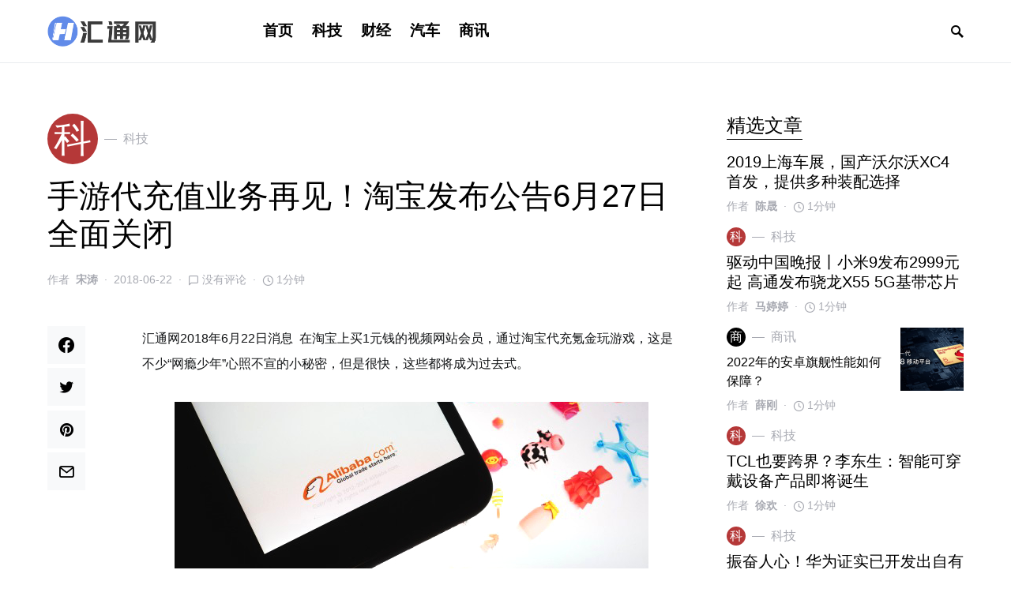

--- FILE ---
content_type: text/html; charset=UTF-8
request_url: https://www.hvtong.com/news/303.html
body_size: 20361
content:
<!doctype html>
<html lang="zh-Hans">
<head>
	<meta charset="UTF-8" />
	<meta name="viewport" content="width=device-width, initial-scale=1" />
	<link rel="profile" href="https://gmpg.org/xfn/11" />
	<title>手游代充值业务再见！淘宝发布公告6月27日全面关闭 &#8211; 汇通网</title>
<meta name='robots' content='max-image-preview:large' />
<link rel="alternate" type="application/rss+xml" title="汇通网 &raquo; Feed" href="https://www.hvtong.com/feed" />
<link rel="alternate" type="application/rss+xml" title="汇通网 &raquo; 评论 Feed" href="https://www.hvtong.com/comments/feed" />
<link rel="alternate" type="application/rss+xml" title="汇通网 &raquo; 手游代充值业务再见！淘宝发布公告6月27日全面关闭 评论 Feed" href="https://www.hvtong.com/news/303.html/feed" />
<link rel="alternate" title="oEmbed (JSON)" type="application/json+oembed" href="https://www.hvtong.com/wp-json/oembed/1.0/embed?url=https%3A%2F%2Fwww.hvtong.com%2Fnews%2F303.html" />
<link rel="alternate" title="oEmbed (XML)" type="text/xml+oembed" href="https://www.hvtong.com/wp-json/oembed/1.0/embed?url=https%3A%2F%2Fwww.hvtong.com%2Fnews%2F303.html&#038;format=xml" />
			<link rel="preload" href="https://www.hvtong.com/wp-content/plugins/canvas/assets/fonts/canvas-icons.woff" as="font" type="font/woff" crossorigin>
						<link rel="preload" href="https://www.hvtong.com/wp-content/plugins/powerkit/assets/fonts/powerkit-icons.woff" as="font" type="font/woff" crossorigin>
			<style id='wp-img-auto-sizes-contain-inline-css'>
img:is([sizes=auto i],[sizes^="auto," i]){contain-intrinsic-size:3000px 1500px}
/*# sourceURL=wp-img-auto-sizes-contain-inline-css */
</style>
<link rel='stylesheet' id='canvas-css' href='https://www.hvtong.com/wp-content/plugins/canvas/assets/css/canvas.css?ver=2.1.7.2' media='all' />
<link rel='stylesheet' id='powerkit-css' href='https://www.hvtong.com/wp-content/plugins/powerkit/assets/css/powerkit.css?ver=2.4.6' media='all' />
<style id='csco-theme-fonts-inline-css'>
@font-face {font-family: hg-grotesk;src: url('https://www.hvtong.com/wp-content/themes/squaretype/css/fonts/hg-grotesk-600.woff2') format('woff2'),url('https://www.hvtong.com/wp-content/themes/squaretype/css/fonts/hg-grotesk-600.woff') format('woff');font-weight: 600;font-display: swap;font-style: normal;}
/*# sourceURL=csco-theme-fonts-inline-css */
</style>
<style id='wp-emoji-styles-inline-css'>

	img.wp-smiley, img.emoji {
		display: inline !important;
		border: none !important;
		box-shadow: none !important;
		height: 1em !important;
		width: 1em !important;
		margin: 0 0.07em !important;
		vertical-align: -0.1em !important;
		background: none !important;
		padding: 0 !important;
	}
/*# sourceURL=wp-emoji-styles-inline-css */
</style>
<style id='wp-block-library-inline-css'>
:root{--wp-block-synced-color:#7a00df;--wp-block-synced-color--rgb:122,0,223;--wp-bound-block-color:var(--wp-block-synced-color);--wp-editor-canvas-background:#ddd;--wp-admin-theme-color:#007cba;--wp-admin-theme-color--rgb:0,124,186;--wp-admin-theme-color-darker-10:#006ba1;--wp-admin-theme-color-darker-10--rgb:0,107,160.5;--wp-admin-theme-color-darker-20:#005a87;--wp-admin-theme-color-darker-20--rgb:0,90,135;--wp-admin-border-width-focus:2px}@media (min-resolution:192dpi){:root{--wp-admin-border-width-focus:1.5px}}.wp-element-button{cursor:pointer}:root .has-very-light-gray-background-color{background-color:#eee}:root .has-very-dark-gray-background-color{background-color:#313131}:root .has-very-light-gray-color{color:#eee}:root .has-very-dark-gray-color{color:#313131}:root .has-vivid-green-cyan-to-vivid-cyan-blue-gradient-background{background:linear-gradient(135deg,#00d084,#0693e3)}:root .has-purple-crush-gradient-background{background:linear-gradient(135deg,#34e2e4,#4721fb 50%,#ab1dfe)}:root .has-hazy-dawn-gradient-background{background:linear-gradient(135deg,#faaca8,#dad0ec)}:root .has-subdued-olive-gradient-background{background:linear-gradient(135deg,#fafae1,#67a671)}:root .has-atomic-cream-gradient-background{background:linear-gradient(135deg,#fdd79a,#004a59)}:root .has-nightshade-gradient-background{background:linear-gradient(135deg,#330968,#31cdcf)}:root .has-midnight-gradient-background{background:linear-gradient(135deg,#020381,#2874fc)}:root{--wp--preset--font-size--normal:16px;--wp--preset--font-size--huge:42px}.has-regular-font-size{font-size:1em}.has-larger-font-size{font-size:2.625em}.has-normal-font-size{font-size:var(--wp--preset--font-size--normal)}.has-huge-font-size{font-size:var(--wp--preset--font-size--huge)}.has-text-align-center{text-align:center}.has-text-align-left{text-align:left}.has-text-align-right{text-align:right}.has-fit-text{white-space:nowrap!important}#end-resizable-editor-section{display:none}.aligncenter{clear:both}.items-justified-left{justify-content:flex-start}.items-justified-center{justify-content:center}.items-justified-right{justify-content:flex-end}.items-justified-space-between{justify-content:space-between}.screen-reader-text{border:0;clip-path:inset(50%);height:1px;margin:-1px;overflow:hidden;padding:0;position:absolute;width:1px;word-wrap:normal!important}.screen-reader-text:focus{background-color:#ddd;clip-path:none;color:#444;display:block;font-size:1em;height:auto;left:5px;line-height:normal;padding:15px 23px 14px;text-decoration:none;top:5px;width:auto;z-index:100000}html :where(.has-border-color){border-style:solid}html :where([style*=border-top-color]){border-top-style:solid}html :where([style*=border-right-color]){border-right-style:solid}html :where([style*=border-bottom-color]){border-bottom-style:solid}html :where([style*=border-left-color]){border-left-style:solid}html :where([style*=border-width]){border-style:solid}html :where([style*=border-top-width]){border-top-style:solid}html :where([style*=border-right-width]){border-right-style:solid}html :where([style*=border-bottom-width]){border-bottom-style:solid}html :where([style*=border-left-width]){border-left-style:solid}html :where(img[class*=wp-image-]){height:auto;max-width:100%}:where(figure){margin:0 0 1em}html :where(.is-position-sticky){--wp-admin--admin-bar--position-offset:var(--wp-admin--admin-bar--height,0px)}@media screen and (max-width:600px){html :where(.is-position-sticky){--wp-admin--admin-bar--position-offset:0px}}

/*# sourceURL=wp-block-library-inline-css */
</style><style id='global-styles-inline-css'>
:root{--wp--preset--aspect-ratio--square: 1;--wp--preset--aspect-ratio--4-3: 4/3;--wp--preset--aspect-ratio--3-4: 3/4;--wp--preset--aspect-ratio--3-2: 3/2;--wp--preset--aspect-ratio--2-3: 2/3;--wp--preset--aspect-ratio--16-9: 16/9;--wp--preset--aspect-ratio--9-16: 9/16;--wp--preset--color--black: #000000;--wp--preset--color--cyan-bluish-gray: #abb8c3;--wp--preset--color--white: #ffffff;--wp--preset--color--pale-pink: #f78da7;--wp--preset--color--vivid-red: #cf2e2e;--wp--preset--color--luminous-vivid-orange: #ff6900;--wp--preset--color--luminous-vivid-amber: #fcb900;--wp--preset--color--light-green-cyan: #7bdcb5;--wp--preset--color--vivid-green-cyan: #00d084;--wp--preset--color--pale-cyan-blue: #8ed1fc;--wp--preset--color--vivid-cyan-blue: #0693e3;--wp--preset--color--vivid-purple: #9b51e0;--wp--preset--gradient--vivid-cyan-blue-to-vivid-purple: linear-gradient(135deg,rgb(6,147,227) 0%,rgb(155,81,224) 100%);--wp--preset--gradient--light-green-cyan-to-vivid-green-cyan: linear-gradient(135deg,rgb(122,220,180) 0%,rgb(0,208,130) 100%);--wp--preset--gradient--luminous-vivid-amber-to-luminous-vivid-orange: linear-gradient(135deg,rgb(252,185,0) 0%,rgb(255,105,0) 100%);--wp--preset--gradient--luminous-vivid-orange-to-vivid-red: linear-gradient(135deg,rgb(255,105,0) 0%,rgb(207,46,46) 100%);--wp--preset--gradient--very-light-gray-to-cyan-bluish-gray: linear-gradient(135deg,rgb(238,238,238) 0%,rgb(169,184,195) 100%);--wp--preset--gradient--cool-to-warm-spectrum: linear-gradient(135deg,rgb(74,234,220) 0%,rgb(151,120,209) 20%,rgb(207,42,186) 40%,rgb(238,44,130) 60%,rgb(251,105,98) 80%,rgb(254,248,76) 100%);--wp--preset--gradient--blush-light-purple: linear-gradient(135deg,rgb(255,206,236) 0%,rgb(152,150,240) 100%);--wp--preset--gradient--blush-bordeaux: linear-gradient(135deg,rgb(254,205,165) 0%,rgb(254,45,45) 50%,rgb(107,0,62) 100%);--wp--preset--gradient--luminous-dusk: linear-gradient(135deg,rgb(255,203,112) 0%,rgb(199,81,192) 50%,rgb(65,88,208) 100%);--wp--preset--gradient--pale-ocean: linear-gradient(135deg,rgb(255,245,203) 0%,rgb(182,227,212) 50%,rgb(51,167,181) 100%);--wp--preset--gradient--electric-grass: linear-gradient(135deg,rgb(202,248,128) 0%,rgb(113,206,126) 100%);--wp--preset--gradient--midnight: linear-gradient(135deg,rgb(2,3,129) 0%,rgb(40,116,252) 100%);--wp--preset--font-size--small: 13px;--wp--preset--font-size--medium: 20px;--wp--preset--font-size--large: 36px;--wp--preset--font-size--x-large: 42px;--wp--preset--spacing--20: 0.44rem;--wp--preset--spacing--30: 0.67rem;--wp--preset--spacing--40: 1rem;--wp--preset--spacing--50: 1.5rem;--wp--preset--spacing--60: 2.25rem;--wp--preset--spacing--70: 3.38rem;--wp--preset--spacing--80: 5.06rem;--wp--preset--shadow--natural: 6px 6px 9px rgba(0, 0, 0, 0.2);--wp--preset--shadow--deep: 12px 12px 50px rgba(0, 0, 0, 0.4);--wp--preset--shadow--sharp: 6px 6px 0px rgba(0, 0, 0, 0.2);--wp--preset--shadow--outlined: 6px 6px 0px -3px rgb(255, 255, 255), 6px 6px rgb(0, 0, 0);--wp--preset--shadow--crisp: 6px 6px 0px rgb(0, 0, 0);}:where(.is-layout-flex){gap: 0.5em;}:where(.is-layout-grid){gap: 0.5em;}body .is-layout-flex{display: flex;}.is-layout-flex{flex-wrap: wrap;align-items: center;}.is-layout-flex > :is(*, div){margin: 0;}body .is-layout-grid{display: grid;}.is-layout-grid > :is(*, div){margin: 0;}:where(.wp-block-columns.is-layout-flex){gap: 2em;}:where(.wp-block-columns.is-layout-grid){gap: 2em;}:where(.wp-block-post-template.is-layout-flex){gap: 1.25em;}:where(.wp-block-post-template.is-layout-grid){gap: 1.25em;}.has-black-color{color: var(--wp--preset--color--black) !important;}.has-cyan-bluish-gray-color{color: var(--wp--preset--color--cyan-bluish-gray) !important;}.has-white-color{color: var(--wp--preset--color--white) !important;}.has-pale-pink-color{color: var(--wp--preset--color--pale-pink) !important;}.has-vivid-red-color{color: var(--wp--preset--color--vivid-red) !important;}.has-luminous-vivid-orange-color{color: var(--wp--preset--color--luminous-vivid-orange) !important;}.has-luminous-vivid-amber-color{color: var(--wp--preset--color--luminous-vivid-amber) !important;}.has-light-green-cyan-color{color: var(--wp--preset--color--light-green-cyan) !important;}.has-vivid-green-cyan-color{color: var(--wp--preset--color--vivid-green-cyan) !important;}.has-pale-cyan-blue-color{color: var(--wp--preset--color--pale-cyan-blue) !important;}.has-vivid-cyan-blue-color{color: var(--wp--preset--color--vivid-cyan-blue) !important;}.has-vivid-purple-color{color: var(--wp--preset--color--vivid-purple) !important;}.has-black-background-color{background-color: var(--wp--preset--color--black) !important;}.has-cyan-bluish-gray-background-color{background-color: var(--wp--preset--color--cyan-bluish-gray) !important;}.has-white-background-color{background-color: var(--wp--preset--color--white) !important;}.has-pale-pink-background-color{background-color: var(--wp--preset--color--pale-pink) !important;}.has-vivid-red-background-color{background-color: var(--wp--preset--color--vivid-red) !important;}.has-luminous-vivid-orange-background-color{background-color: var(--wp--preset--color--luminous-vivid-orange) !important;}.has-luminous-vivid-amber-background-color{background-color: var(--wp--preset--color--luminous-vivid-amber) !important;}.has-light-green-cyan-background-color{background-color: var(--wp--preset--color--light-green-cyan) !important;}.has-vivid-green-cyan-background-color{background-color: var(--wp--preset--color--vivid-green-cyan) !important;}.has-pale-cyan-blue-background-color{background-color: var(--wp--preset--color--pale-cyan-blue) !important;}.has-vivid-cyan-blue-background-color{background-color: var(--wp--preset--color--vivid-cyan-blue) !important;}.has-vivid-purple-background-color{background-color: var(--wp--preset--color--vivid-purple) !important;}.has-black-border-color{border-color: var(--wp--preset--color--black) !important;}.has-cyan-bluish-gray-border-color{border-color: var(--wp--preset--color--cyan-bluish-gray) !important;}.has-white-border-color{border-color: var(--wp--preset--color--white) !important;}.has-pale-pink-border-color{border-color: var(--wp--preset--color--pale-pink) !important;}.has-vivid-red-border-color{border-color: var(--wp--preset--color--vivid-red) !important;}.has-luminous-vivid-orange-border-color{border-color: var(--wp--preset--color--luminous-vivid-orange) !important;}.has-luminous-vivid-amber-border-color{border-color: var(--wp--preset--color--luminous-vivid-amber) !important;}.has-light-green-cyan-border-color{border-color: var(--wp--preset--color--light-green-cyan) !important;}.has-vivid-green-cyan-border-color{border-color: var(--wp--preset--color--vivid-green-cyan) !important;}.has-pale-cyan-blue-border-color{border-color: var(--wp--preset--color--pale-cyan-blue) !important;}.has-vivid-cyan-blue-border-color{border-color: var(--wp--preset--color--vivid-cyan-blue) !important;}.has-vivid-purple-border-color{border-color: var(--wp--preset--color--vivid-purple) !important;}.has-vivid-cyan-blue-to-vivid-purple-gradient-background{background: var(--wp--preset--gradient--vivid-cyan-blue-to-vivid-purple) !important;}.has-light-green-cyan-to-vivid-green-cyan-gradient-background{background: var(--wp--preset--gradient--light-green-cyan-to-vivid-green-cyan) !important;}.has-luminous-vivid-amber-to-luminous-vivid-orange-gradient-background{background: var(--wp--preset--gradient--luminous-vivid-amber-to-luminous-vivid-orange) !important;}.has-luminous-vivid-orange-to-vivid-red-gradient-background{background: var(--wp--preset--gradient--luminous-vivid-orange-to-vivid-red) !important;}.has-very-light-gray-to-cyan-bluish-gray-gradient-background{background: var(--wp--preset--gradient--very-light-gray-to-cyan-bluish-gray) !important;}.has-cool-to-warm-spectrum-gradient-background{background: var(--wp--preset--gradient--cool-to-warm-spectrum) !important;}.has-blush-light-purple-gradient-background{background: var(--wp--preset--gradient--blush-light-purple) !important;}.has-blush-bordeaux-gradient-background{background: var(--wp--preset--gradient--blush-bordeaux) !important;}.has-luminous-dusk-gradient-background{background: var(--wp--preset--gradient--luminous-dusk) !important;}.has-pale-ocean-gradient-background{background: var(--wp--preset--gradient--pale-ocean) !important;}.has-electric-grass-gradient-background{background: var(--wp--preset--gradient--electric-grass) !important;}.has-midnight-gradient-background{background: var(--wp--preset--gradient--midnight) !important;}.has-small-font-size{font-size: var(--wp--preset--font-size--small) !important;}.has-medium-font-size{font-size: var(--wp--preset--font-size--medium) !important;}.has-large-font-size{font-size: var(--wp--preset--font-size--large) !important;}.has-x-large-font-size{font-size: var(--wp--preset--font-size--x-large) !important;}
/*# sourceURL=global-styles-inline-css */
</style>

<style id='classic-theme-styles-inline-css'>
/*! This file is auto-generated */
.wp-block-button__link{color:#fff;background-color:#32373c;border-radius:9999px;box-shadow:none;text-decoration:none;padding:calc(.667em + 2px) calc(1.333em + 2px);font-size:1.125em}.wp-block-file__button{background:#32373c;color:#fff;text-decoration:none}
/*# sourceURL=/wp-includes/css/classic-themes.min.css */
</style>
<link rel='stylesheet' id='canvas-block-posts-sidebar-css' href='https://www.hvtong.com/wp-content/plugins/canvas/components/posts/block-posts-sidebar/block-posts-sidebar.css?ver=1612779864' media='all' />
<link rel='stylesheet' id='absolute-reviews-css' href='https://www.hvtong.com/wp-content/plugins/absolute-reviews/public/css/absolute-reviews-public.css?ver=1.0.8' media='all' />
<link rel='stylesheet' id='advanced-popups-css' href='https://www.hvtong.com/wp-content/plugins/advanced-popups/public/css/advanced-popups-public.css?ver=1.1.0' media='all' />
<link rel='stylesheet' id='canvas-block-heading-style-css' href='https://www.hvtong.com/wp-content/plugins/canvas/components/content-formatting/block-heading/block.css?ver=1612779864' media='all' />
<link rel='stylesheet' id='canvas-block-list-style-css' href='https://www.hvtong.com/wp-content/plugins/canvas/components/content-formatting/block-list/block.css?ver=1612779864' media='all' />
<link rel='stylesheet' id='canvas-block-paragraph-style-css' href='https://www.hvtong.com/wp-content/plugins/canvas/components/content-formatting/block-paragraph/block.css?ver=1612779864' media='all' />
<link rel='stylesheet' id='canvas-block-separator-style-css' href='https://www.hvtong.com/wp-content/plugins/canvas/components/content-formatting/block-separator/block.css?ver=1612779864' media='all' />
<link rel='stylesheet' id='canvas-block-group-style-css' href='https://www.hvtong.com/wp-content/plugins/canvas/components/basic-elements/block-group/block.css?ver=1612779864' media='all' />
<link rel='stylesheet' id='canvas-block-cover-style-css' href='https://www.hvtong.com/wp-content/plugins/canvas/components/basic-elements/block-cover/block.css?ver=1612779864' media='all' />
<link rel='stylesheet' id='powerkit-author-box-css' href='https://www.hvtong.com/wp-content/plugins/powerkit/modules/author-box/public/css/public-powerkit-author-box.css?ver=2.4.6' media='all' />
<link rel='stylesheet' id='powerkit-basic-elements-css' href='https://www.hvtong.com/wp-content/plugins/powerkit/modules/basic-elements/public/css/public-powerkit-basic-elements.css?ver=2.4.6' media='screen' />
<link rel='stylesheet' id='powerkit-content-formatting-css' href='https://www.hvtong.com/wp-content/plugins/powerkit/modules/content-formatting/public/css/public-powerkit-content-formatting.css?ver=2.4.6' media='all' />
<link rel='stylesheet' id='powerkit-сontributors-css' href='https://www.hvtong.com/wp-content/plugins/powerkit/modules/contributors/public/css/public-powerkit-contributors.css?ver=2.4.6' media='all' />
<link rel='stylesheet' id='powerkit-featured-categories-css' href='https://www.hvtong.com/wp-content/plugins/powerkit/modules/featured-categories/public/css/public-powerkit-featured-categories.css?ver=2.4.6' media='all' />
<link rel='stylesheet' id='powerkit-inline-posts-css' href='https://www.hvtong.com/wp-content/plugins/powerkit/modules/inline-posts/public/css/public-powerkit-inline-posts.css?ver=2.4.6' media='all' />
<link rel='stylesheet' id='powerkit-justified-gallery-css' href='https://www.hvtong.com/wp-content/plugins/powerkit/modules/justified-gallery/public/css/public-powerkit-justified-gallery.css?ver=2.4.6' media='all' />
<link rel='stylesheet' id='powerkit-lazyload-css' href='https://www.hvtong.com/wp-content/plugins/powerkit/modules/lazyload/public/css/public-powerkit-lazyload.css?ver=2.4.6' media='all' />
<link rel='stylesheet' id='powerkit-lightbox-css' href='https://www.hvtong.com/wp-content/plugins/powerkit/modules/lightbox/public/css/public-powerkit-lightbox.css?ver=2.4.6' media='all' />
<link rel='stylesheet' id='powerkit-scroll-to-top-css' href='https://www.hvtong.com/wp-content/plugins/powerkit/modules/scroll-to-top/public/css/public-powerkit-scroll-to-top.css?ver=2.4.6' media='all' />
<link rel='stylesheet' id='powerkit-share-buttons-css' href='https://www.hvtong.com/wp-content/plugins/powerkit/modules/share-buttons/public/css/public-powerkit-share-buttons.css?ver=2.4.6' media='all' />
<link rel='stylesheet' id='powerkit-slider-gallery-css' href='https://www.hvtong.com/wp-content/plugins/powerkit/modules/slider-gallery/public/css/public-powerkit-slider-gallery.css?ver=2.4.6' media='all' />
<link rel='stylesheet' id='powerkit-social-links-css' href='https://www.hvtong.com/wp-content/plugins/powerkit/modules/social-links/public/css/public-powerkit-social-links.css?ver=2.4.6' media='all' />
<link rel='stylesheet' id='powerkit-table-of-contents-css' href='https://www.hvtong.com/wp-content/plugins/powerkit/modules/table-of-contents/public/css/public-powerkit-table-of-contents.css?ver=2.4.6' media='all' />
<link rel='stylesheet' id='powerkit-widget-about-css' href='https://www.hvtong.com/wp-content/plugins/powerkit/modules/widget-about/public/css/public-powerkit-widget-about.css?ver=2.4.6' media='all' />
<link rel='stylesheet' id='csco-styles-css' href='https://www.hvtong.com/wp-content/themes/squaretype/style.css?ver=2.1.2' media='all' />
<style id='csco-styles-inline-css'>
.searchwp-live-search-no-min-chars:after { content: "继续输入" }
/*# sourceURL=csco-styles-inline-css */
</style>
<link rel='stylesheet' id='searchwp-live-search-css' href='https://www.hvtong.com/wp-content/plugins/searchwp-live-ajax-search/assets/styles/style.css?ver=1.6.1' media='all' />
<link rel='stylesheet' id='csco_child_css-css' href='https://www.hvtong.com/wp-content/themes/squaretype-child/style.css?ver=1.0.0' media='all' />
<script src="https://www.hvtong.com/wp-includes/js/jquery/jquery.min.js?ver=3.7.1" id="jquery-core-js"></script>
<script src="https://www.hvtong.com/wp-includes/js/jquery/jquery-migrate.min.js?ver=3.4.1" id="jquery-migrate-js"></script>
<script src="https://www.hvtong.com/wp-content/plugins/advanced-popups/public/js/advanced-popups-public.js?ver=1.1.0" id="advanced-popups-js"></script>
<link rel="https://api.w.org/" href="https://www.hvtong.com/wp-json/" /><link rel="alternate" title="JSON" type="application/json" href="https://www.hvtong.com/wp-json/wp/v2/posts/303" /><link rel="EditURI" type="application/rsd+xml" title="RSD" href="https://www.hvtong.com/xmlrpc.php?rsd" />
<meta name="generator" content="WordPress 6.9" />
<link rel="canonical" href="https://www.hvtong.com/news/303.html" />
<link rel='shortlink' href='https://www.hvtong.com/?p=303' />
		<link rel="preload" href="https://www.hvtong.com/wp-content/plugins/absolute-reviews/fonts/absolute-reviews-icons.woff" as="font" type="font/woff" crossorigin>
				<link rel="preload" href="https://www.hvtong.com/wp-content/plugins/advanced-popups/fonts/advanced-popups-icons.woff" as="font" type="font/woff" crossorigin>
		<link rel="icon" href="http://www.hvtong.com/wp-content/cache/thumbnails/2021/02/cropped-000-1-32x32.png" sizes="32x32" />
<link rel="icon" href="http://www.hvtong.com/wp-content/cache/thumbnails/2021/02/cropped-000-1-192x192.png" sizes="192x192" />
<link rel="apple-touch-icon" href="http://www.hvtong.com/wp-content/cache/thumbnails/2021/02/cropped-000-1-180x180.png" />
<meta name="msapplication-TileImage" content="http://www.hvtong.com/wp-content/cache/thumbnails/2021/02/cropped-000-1-270x270.png" />
<style id="kirki-inline-styles">a:hover, .entry-content a, .must-log-in a, blockquote:before, .cs-bg-dark .pk-social-links-scheme-bold:not(.pk-social-links-scheme-light-rounded) .pk-social-links-link .pk-social-links-icon, .subscribe-title{color:#ddbd97;}button, input[type="button"], input[type="reset"], input[type="submit"], .button, article .cs-overlay .post-categories a:hover, .post-prev-next .link-arrow, .post-format-icon > a, .cs-list-articles > li > a:hover:before, .pk-bg-primary, .pk-button-primary, .pk-badge-primary, h2.pk-heading-numbered:before, .cs-video-tools-default .cs-player-control:hover, .cs-bg-dark .pk-social-links-scheme-light-rounded .pk-social-links-link:hover .pk-social-links-icon, .footer-instagram .pk-instagram-username, .post-sidebar-shares .pk-share-buttons-link .pk-share-buttons-count, .wp-block-button .wp-block-button__link:not(.has-background), h2.is-style-cnvs-heading-numbered:before, .pk-featured-categories-vertical-list .pk-featured-count, .cnvs-block-posts-sidebar .cnvs-post-number, .adp-popup-type-notification-box .adp-popup-button, .adp-popup-type-notification-bar .adp-popup-button{background-color:#ddbd97;}.cs-overlay-background:after, .cs-overlay-hover:hover .cs-overlay-background:after, .cs-overlay-hover:focus .cs-overlay-background:after, .cs-hero .hero-list .cs-post-thumbnail:hover a:after, .gallery-type-justified .gallery-item > .caption, .pk-zoom-icon-popup:after, .pk-widget-posts .pk-post-thumbnail:hover a:after{background-color:rgba(10,10,10,0.3);}.navbar-primary, .offcanvas-header{background-color:#FFFFFF;}.navbar-nav > .menu-item > a .pk-badge:after{border-color:#FFFFFF;}.navbar-nav .menu-item:not(.cs-mega-menu) .sub-menu, .navbar-nav .cs-mega-menu-has-categories .cs-mm-categories, .navbar-primary .navbar-dropdown-container{background-color:#f2f2f1;}.navbar-nav > li.menu-item-has-children > .sub-menu:after, .navbar-primary .navbar-dropdown-container:after{border-bottom-color:#f2f2f1;}button, input[type="button"], input[type="reset"], input[type="submit"], .wp-block-button:not(.is-style-squared) .wp-block-button__link, .button, .pk-button, .pk-scroll-to-top, .cs-overlay .post-categories a, .site-search [type="search"], .subcategories .cs-nav-link, .post-header .pk-share-buttons-wrap .pk-share-buttons-link, .pk-dropcap-borders:first-letter, .pk-dropcap-bg-inverse:first-letter, .pk-dropcap-bg-light:first-letter, .widget-area .pk-subscribe-with-name input[type="text"], .widget-area .pk-subscribe-with-name button, .widget-area .pk-subscribe-with-bg input[type="text"], .widget-area .pk-subscribe-with-bg button, .footer-instagram .instagram-username, .adp-popup-type-notification-box .adp-popup-button, .adp-popup-type-notification-bar .adp-popup-button{-webkit-border-radius:50px;-moz-border-radius:50px;border-radius:50px;}.cs-input-group input[type="search"], .pk-subscribe-form-wrap input[type="text"]:first-child{border-top-left-radius:50px;border-bottom-left-radius:50px;}.navbar-nav .sub-menu{-webkit-border-radius:0;-moz-border-radius:0;border-radius:0;}.post-media figure, .entry-thumbnail, .cs-post-thumbnail, .pk-overlay-thumbnail, .pk-post-thumbnail, .cs-hero-layout-boxed{-webkit-border-radius:0;-moz-border-radius:0;border-radius:0;}.meta-category .char{-webkit-border-radius:50%;-moz-border-radius:50%;border-radius:50%;}body{font-family:inherit;font-size:1rem;letter-spacing:0px;}.cs-font-primary, button, .button, input[type="button"], input[type="reset"], input[type="submit"], .no-comments, .text-action, .archive-wrap .more-link, .share-total, .nav-links, .comment-reply-link, .post-tags .title-tags, .post-sidebar-tags a, .meta-category a, .read-more, .post-prev-next .link-text, .navigation.pagination .nav-links > span, .navigation.pagination .nav-links > a, .subcategories .cs-nav-link, .widget_categories ul li a, .entry-meta-details .pk-share-buttons-count, .entry-meta-details .pk-share-buttons-label, .pk-font-primary, .navbar-dropdown-btn-follow, .footer-instagram .instagram-username, .navbar-follow-instagram .navbar-follow-text, .navbar-follow-youtube .navbar-follow-text, .navbar-follow-facebook .navbar-follow-text, .pk-twitter-counters .number, .pk-instagram-counters .number, .navbar-follow .navbar-follow-counters .number, .footer-instagram .pk-instagram-username{font-family:inherit;font-size:1rem;letter-spacing:0px;text-transform:uppercase;}.wp-block-button .wp-block-button__link, .abr-review-item .abr-review-name{font-family:inherit;font-size:1rem;letter-spacing:0px;text-transform:uppercase;}input[type="text"], input[type="email"], input[type="url"], input[type="password"], input[type="search"], input[type="number"], input[type="tel"], input[type="range"], input[type="date"], input[type="month"], input[type="week"], input[type="time"], input[type="datetime"], input[type="datetime-local"], input[type="color"], select, textarea, label, .cs-font-secondary, .post-meta, .archive-count, .page-subtitle, .site-description, figcaption, .post-tags a, .tagcloud a, .wp-block-image figcaption, .wp-block-audio figcaption, .wp-block-embed figcaption, .wp-block-pullquote cite, .wp-block-pullquote footer, .wp-block-pullquote .wp-block-pullquote__citation, .post-format-icon, .comment-metadata, .says, .logged-in-as, .must-log-in, .wp-caption-text, .widget_rss ul li .rss-date, blockquote cite, .wp-block-quote cite, div[class*="meta-"], span[class*="meta-"], .navbar-brand .tagline, small, .post-sidebar-shares .total-shares, .cs-breadcrumbs, .cs-homepage-category-count, .navbar-follow-counters, .searchwp-live-search-no-results em, .searchwp-live-search-no-min-chars:after, .pk-font-secondary, .pk-instagram-counters, .pk-twitter-counters, .footer-copyright, .pk-instagram-item .pk-instagram-data .pk-meta, .navbar-follow-button .navbar-follow-text, .archive-timeline .entry-date, .archive-wrap .archive-timeline .entry-date span, .cs-video-tools-large .cs-tooltip, .abr-badge-primary{font-family:inherit;font-size:0.875rem;letter-spacing:0px;text-transform:none;}.meta-category a .char{font-family:inherit;text-transform:uppercase;}.entry-excerpt{font-size:0.875rem;line-height:1.5;}.entry-content{font-family:inherit;font-size:1rem;letter-spacing:inherit;}.site-title{font-family:hg-grotesk,-apple-system, BlinkMacSystemFont, "Segoe UI", Roboto, "Helvetica Neue", Arial, sans-serif, "Apple Color Emoji", "Segoe UI Emoji", "Segoe UI Symbol", "Noto Color Emoji";font-size:2rem;letter-spacing:0px;text-transform:none;}.footer-title{font-family:inherit;font-size:1.875rem;letter-spacing:0px;text-transform:none;}h1, h2, h3, h4, h5, h6, .h1, .h2, .h3, .h4, .h5, .h6, .comment-author .fn, blockquote, .pk-font-heading, .post-sidebar-date .reader-text, .wp-block-quote, .wp-block-cover .wp-block-cover-image-text, .wp-block-cover .wp-block-cover-text, .wp-block-cover h2, .wp-block-cover-image .wp-block-cover-image-text, .wp-block-cover-image .wp-block-cover-text, .wp-block-cover-image h2, .wp-block-pullquote p, p.has-drop-cap:not(:focus):first-letter, .pk-font-heading, .cnvs-block-tabs .cnvs-block-tabs-button a{font-family:initial;letter-spacing:0px;text-transform:none;}.title-block, .pk-font-block, .pk-widget-contributors .pk-author-posts > h6, .cnvs-block-section-heading{font-family:inherit;font-size:1.5rem;letter-spacing:0px;text-transform:capitalize;color:#000000;}.navbar-nav > li > a, .cs-mega-menu-child > a, .widget_archive li, .widget_categories li, .widget_meta li a, .widget_nav_menu .menu > li > a, .widget_pages .page_item a{font-family:hg-grotesk,-apple-system, BlinkMacSystemFont, "Segoe UI", Roboto, "Helvetica Neue", Arial, sans-serif, "Apple Color Emoji", "Segoe UI Emoji", "Segoe UI Symbol", "Noto Color Emoji";font-size:1.20rem;font-weight:600;letter-spacing:0px;text-transform:none;}.navbar-nav .sub-menu > li > a, .widget_categories .children li a, .widget_nav_menu .sub-menu > li > a{font-family:inherit;font-size:0.875rem;letter-spacing:1px;text-transform:inherit;}.navbar-primary .navbar-wrap, .navbar-primary .navbar-content{height:80px;}.offcanvas-header{flex:0 0 80px;}.post-sidebar-shares{top:calc( 80px + 20px );}.admin-bar .post-sidebar-shares{top:calc( 80px + 52px );}.header-large .post-sidebar-shares{top:calc( 80px * 2 + 52px );}.header-large.admin-bar .post-sidebar-shares{top:calc( 80px * 2 + 52px );}.cs-hero-layout .cs-overlay-background:after{background-color:rgba(54,53,47,0.43);}.cs-hero-layout .hero-list{background-color:rgba(249,249,249,0.89);}@media (max-width: 599px){.pk-subscribe-with-name input[type="text"], .pk-subscribe-with-bg input[type="text"]{-webkit-border-radius:50px;-moz-border-radius:50px;border-radius:50px;}}</style></head>

<body class="wp-singular post-template-default single single-post postid-303 single-format-standard wp-embed-responsive wp-theme-squaretype wp-child-theme-squaretype-child cs-page-layout-right header-compact navbar-width-boxed navbar-alignment-left navbar-sticky-enabled navbar-smart-enabled sticky-sidebar-enabled stick-to-bottom block-align-enabled">

	<div class="site-overlay"></div>

	<div class="offcanvas">

		<div class="offcanvas-header">

			
			<nav class="navbar navbar-offcanvas">

									<a class="navbar-brand" href="https://www.hvtong.com/" rel="home">
						<img src="https://www.hvtong.com/wp-content/uploads/2021/02/000-1.png"  alt="汇通网" >					</a>
					
				<button type="button" class="toggle-offcanvas">
					<i class="cs-icon cs-icon-x"></i>
				</button>

			</nav>

			
		</div>

		<aside class="offcanvas-sidebar">
			<div class="offcanvas-inner widget-area">
				<div class="widget widget_nav_menu cs-d-lg-none"><div class="menu-%e9%a1%b6%e9%83%a8%e8%8f%9c%e5%8d%95-container"><ul id="menu-%e9%a1%b6%e9%83%a8%e8%8f%9c%e5%8d%95" class="menu"><li id="menu-item-15823" class="menu-item menu-item-type-custom menu-item-object-custom menu-item-home menu-item-15823"><a href="http://www.hvtong.com/">首页</a></li>
<li id="menu-item-11" class="menu-item menu-item-type-taxonomy menu-item-object-category current-post-ancestor current-menu-parent current-post-parent menu-item-11"><a href="https://www.hvtong.com/news/category/tech">科技</a></li>
<li id="menu-item-12" class="menu-item menu-item-type-taxonomy menu-item-object-category menu-item-12"><a href="https://www.hvtong.com/news/category/finance">财经</a></li>
<li id="menu-item-10" class="menu-item menu-item-type-taxonomy menu-item-object-category menu-item-10"><a href="https://www.hvtong.com/news/category/auto">汽车</a></li>
<li id="menu-item-9" class="menu-item menu-item-type-taxonomy menu-item-object-category menu-item-9"><a href="https://www.hvtong.com/news/category/sx">商讯</a></li>
</ul></div></div>
							</div>
		</aside>
	</div>

<div id="page" class="site">

	
	<div class="site-inner">

		
		<header id="masthead" class="site-header">
			


<nav class="navbar navbar-primary ">

	
	<div class="navbar-wrap ">

		<div class="navbar-container">

			<div class="navbar-content">

				<div class="navbar-col">
							<button type="button" class="navbar-toggle-offcanvas toggle-offcanvas  cs-d-lg-none">
			<i class="cs-icon cs-icon-menu"></i>
		</button>
				<div class="navbar-brand">
							<a href="https://www.hvtong.com/" rel="home">
					<img src="https://www.hvtong.com/wp-content/uploads/2021/02/000-1.png"  alt="汇通网" >				</a>
						</div>
		<ul id="menu-%e9%a1%b6%e9%83%a8%e8%8f%9c%e5%8d%95-1" class="navbar-nav "><li class="menu-item menu-item-type-custom menu-item-object-custom menu-item-home menu-item-15823"><a href="http://www.hvtong.com/"><span>首页</span></a></li>
<li class="menu-item menu-item-type-taxonomy menu-item-object-category current-post-ancestor current-menu-parent current-post-parent menu-item-11"><a href="https://www.hvtong.com/news/category/tech"><span>科技</span></a></li>
<li class="menu-item menu-item-type-taxonomy menu-item-object-category menu-item-12"><a href="https://www.hvtong.com/news/category/finance"><span>财经</span></a></li>
<li class="menu-item menu-item-type-taxonomy menu-item-object-category menu-item-10"><a href="https://www.hvtong.com/news/category/auto"><span>汽车</span></a></li>
<li class="menu-item menu-item-type-taxonomy menu-item-object-category menu-item-9"><a href="https://www.hvtong.com/news/category/sx"><span>商讯</span></a></li>
</ul>				</div>

				<div class="navbar-col">
									</div>

				<div class="navbar-col">
							<button type="button" class="navbar-toggle-search toggle-search">
			<i class="cs-icon cs-icon-search"></i>
		</button>
						</div>

			</div><!-- .navbar-content -->

		</div><!-- .navbar-container -->

	</div><!-- .navbar-wrap -->

	
<div class="site-search-wrap" id="search">
	<div class="site-search">
		<div class="cs-container">
			<div class="search-form-wrap">
				
<form role="search" method="get" class="search-form" action="https://www.hvtong.com/">
	<label class="sr-only">搜索：</label>
	<div class="cs-input-group">
		<input type="search" value="" name="s" data-swplive="true" data-swpengine="default" data-swpconfig="default" class="search-field" placeholder="输入关键词进行搜索" required>
		<button type="submit" class="search-submit">搜索</button>
	</div>
</form>
				<span class="search-close"></span>
			</div>
		</div>
	</div>
</div>

</nav><!-- .navbar -->
		</header><!-- #masthead -->

		
		<div class="site-primary">

			
			<div class="site-content sidebar-enabled sidebar-right post-sidebar-enabled">

				
				<div class="cs-container">

					
					<div id="content" class="main-content">

						
	<div id="primary" class="content-area">

		
		<main id="main" class="site-main">

			
			
				
					
<article class=" entry-preview entry post-303 post type-post status-publish format-standard category-tech">

	
	<!-- Full Post Layout -->
	
	
<section class="entry-header entry-header-standard">

	<div class="entry-header-inner">

		
		
					<div class="entry-inline-meta">
				<div class="meta-category"><a class="category-style" href="https://www.hvtong.com/news/category/tech"><span style="background:#b53838" class="char cs-bg-dark">科</span><span class="label">科技</span></a></div>			</div>
		
					<h1 class="entry-title">手游代充值业务再见！淘宝发布公告6月27日全面关闭</h1>		
		<ul class="post-meta"><li class="meta-author"><span class="by">作者</span><span class="author"><a class="url fn n" href="https://www.hvtong.com/news/author/stao" title="查看宋涛的所有文章">宋涛</a></span></li><li class="meta-date">2018-06-22</li><li class="meta-comments"><i class="cs-icon cs-icon-message-square"></i><a href="https://www.hvtong.com/news/303.html#respond" class="comments-link" >没有评论</a></li><li class="meta-reading-time"><i class="cs-icon cs-icon-clock"></i>1分钟</li></ul>
		
		
	</div>

</section>
			<div class="entry-container">
											<div class="entry-sidebar-wrap">
								<div class="entry-sidebar">
									<div class="post-sidebar-shares">
										<div class="post-sidebar-inner">
													<div class="pk-share-buttons-wrap pk-share-buttons-layout-simple pk-share-buttons-scheme-default pk-share-buttons-has-counts pk-share-buttons-has-total-counts pk-share-buttons-post_sidebar pk-share-buttons-mode-php pk-share-buttons-mode-rest" data-post-id="303" data-share-url="https://www.hvtong.com/news/303.html" >

							<div class="pk-share-buttons-total pk-share-buttons-total-no-count">
							<div class="pk-share-buttons-caption">
			<div class="pk-share-buttons-count cs-font-primary"> 0</div>
			<div class="pk-share-buttons-label cs-font-secondary">分享</div>
		</div>
						</div>
				
			<div class="pk-share-buttons-items">

										<div class="pk-share-buttons-item pk-share-buttons-facebook pk-share-buttons-no-count" data-id="facebook">

							<a href="https://www.facebook.com/sharer.php?u=https://www.hvtong.com/news/303.html" class="pk-share-buttons-link" target="_blank">

																	<i class="pk-share-buttons-icon pk-icon pk-icon-facebook"></i>
								
								
								
																	<span class="pk-share-buttons-count pk-font-secondary">0</span>
															</a>

							
							
													</div>
											<div class="pk-share-buttons-item pk-share-buttons-twitter pk-share-buttons-no-count" data-id="twitter">

							<a href="https://twitter.com/share?&text=%E6%89%8B%E6%B8%B8%E4%BB%A3%E5%85%85%E5%80%BC%E4%B8%9A%E5%8A%A1%E5%86%8D%E8%A7%81%EF%BC%81%E6%B7%98%E5%AE%9D%E5%8F%91%E5%B8%83%E5%85%AC%E5%91%8A6%E6%9C%8827%E6%97%A5%E5%85%A8%E9%9D%A2%E5%85%B3%E9%97%AD&url=https://www.hvtong.com/news/303.html" class="pk-share-buttons-link" target="_blank">

																	<i class="pk-share-buttons-icon pk-icon pk-icon-twitter"></i>
								
								
								
																	<span class="pk-share-buttons-count pk-font-secondary">0</span>
															</a>

							
							
													</div>
											<div class="pk-share-buttons-item pk-share-buttons-pinterest pk-share-buttons-no-count" data-id="pinterest">

							<a href="https://pinterest.com/pin/create/bookmarklet/?url=https://www.hvtong.com/news/303.html" class="pk-share-buttons-link" target="_blank">

																	<i class="pk-share-buttons-icon pk-icon pk-icon-pinterest"></i>
								
								
								
																	<span class="pk-share-buttons-count pk-font-secondary">0</span>
															</a>

							
							
													</div>
											<div class="pk-share-buttons-item pk-share-buttons-mail pk-share-buttons-no-count" data-id="mail">

							<a href="mailto:?subject=%E6%89%8B%E6%B8%B8%E4%BB%A3%E5%85%85%E5%80%BC%E4%B8%9A%E5%8A%A1%E5%86%8D%E8%A7%81%EF%BC%81%E6%B7%98%E5%AE%9D%E5%8F%91%E5%B8%83%E5%85%AC%E5%91%8A6%E6%9C%8827%E6%97%A5%E5%85%A8%E9%9D%A2%E5%85%B3%E9%97%AD&body=%E6%89%8B%E6%B8%B8%E4%BB%A3%E5%85%85%E5%80%BC%E4%B8%9A%E5%8A%A1%E5%86%8D%E8%A7%81%EF%BC%81%E6%B7%98%E5%AE%9D%E5%8F%91%E5%B8%83%E5%85%AC%E5%91%8A6%E6%9C%8827%E6%97%A5%E5%85%A8%E9%9D%A2%E5%85%B3%E9%97%AD%20https://www.hvtong.com/news/303.html" class="pk-share-buttons-link" target="_blank">

																	<i class="pk-share-buttons-icon pk-icon pk-icon-mail"></i>
								
								
								
																	<span class="pk-share-buttons-count pk-font-secondary">0</span>
															</a>

							
							
													</div>
								</div>
		</div>
											</div>
									</div>
								</div>
							</div>
						
	<!-- Full Post Layout and Full Content -->
	<div class="entry-content-wrap">

		
		<div class="entry-content">

			<p>汇通网2018年6月22日消息 &nbsp;在淘宝上买1元钱的视频网站会员，通过淘宝代充氪金玩游戏，这是不少&ldquo;网瘾少年&rdquo;心照不宣的小秘密，但是很快，这些都将成为过去式。</p>
<p style="text-align: center;"><img  decoding="async"  src="[data-uri]"  border="0"  alt="TIM截图20180622175248"  class=" pk-lazyload"  data-pk-sizes="auto"  data-pk-src="http://upload.qudong.com/2018/0622/1529661215815.png" ></p>
<p>日前，淘宝网发布公告称，将于6月27日关闭所有手游代充业务，开放时间待定。淘宝网在公告中称将执行以下管理措施：</p>
<p>1、淘宝网&ldquo;网络游戏点卡&gt;&gt;手游充值&rdquo;二级类目暂予关闭，后续开放时间待定。</p>
<p>2、自公告生效之日起，平台将对类目下的相关商品及服务进行下架处理。</p>
<p>3、在上述类目关闭期间，若卖家通过其他方式再行发布手游第三方代充商品或服务，则依照《淘宝规则》发布未经准入商品规则进行处置。</p>
<p>据悉，近期iOS第三方代充服务引发不少交易纠纷，经调查发现，iOS充值退款流程被黑色产业链利用，为游戏公司带来损失，游戏公司为了降低损失，而对用户账号进行批量关闭。</p>
<p style="text-align: center;"><img  decoding="async"  src="[data-uri]"  border="0"  alt="TIM截图20180622175348"  class=" pk-lazyload"  data-pk-sizes="auto"  data-pk-src="http://upload.qudong.com/2018/0622/1529661243630.png" ></p>
<p>事实上，苹果代充值待退费灰色产业链早已被媒体报道过。在淘宝、微博输入&#8221;苹果代充&#8221;、&#8221;苹果退费&#8221;等关键词，都不难看到代充、待退等服务的广告。一般而言，代充值服务人员往往以低于市场价的价格来吸引用户，并用提前准备的苹果ID对用户的游戏帐户进行充值，充值生效后即申请退款牟利。</p>
<p>而在淘宝上，也一直存在大量游戏币、点卡代充店铺，用户通过淘宝账号拍下充值数额，再由商家向用户游戏账号进行充值，充值所消耗的人民币比玩家自己操作的要少。不少玩家都表示，选择淘宝代充主要出于避免繁杂流程和省钱两个原因，大多数充值都可以成功完成。</p>
<p>此次淘宝宣布关闭手游代值充业务，大批玩家哭倒在键盘上。</p>

		</div>
				<div class="pk-share-buttons-wrap pk-share-buttons-layout-default pk-share-buttons-scheme-bold-bg pk-share-buttons-has-counts pk-share-buttons-has-total-counts pk-share-buttons-after-post pk-share-buttons-mode-php pk-share-buttons-mode-rest" data-post-id="303" data-share-url="https://www.hvtong.com/news/303.html" >

							<div class="pk-share-buttons-total pk-share-buttons-total-no-count">
							<div class="pk-share-buttons-count cs-font-primary">0 Shares:</div>
						</div>
				
			<div class="pk-share-buttons-items">

										<div class="pk-share-buttons-item pk-share-buttons-facebook pk-share-buttons-no-count" data-id="facebook">

							<a href="https://www.facebook.com/sharer.php?u=https://www.hvtong.com/news/303.html" class="pk-share-buttons-link" target="_blank">

																	<i class="pk-share-buttons-icon pk-icon pk-icon-facebook"></i>
								
								
																	<span class="pk-share-buttons-label pk-font-primary">分享</span>
								
																	<span class="pk-share-buttons-count pk-font-secondary">0</span>
															</a>

							
							
													</div>
											<div class="pk-share-buttons-item pk-share-buttons-twitter pk-share-buttons-no-count" data-id="twitter">

							<a href="https://twitter.com/share?&text=%E6%89%8B%E6%B8%B8%E4%BB%A3%E5%85%85%E5%80%BC%E4%B8%9A%E5%8A%A1%E5%86%8D%E8%A7%81%EF%BC%81%E6%B7%98%E5%AE%9D%E5%8F%91%E5%B8%83%E5%85%AC%E5%91%8A6%E6%9C%8827%E6%97%A5%E5%85%A8%E9%9D%A2%E5%85%B3%E9%97%AD&url=https://www.hvtong.com/news/303.html" class="pk-share-buttons-link" target="_blank">

																	<i class="pk-share-buttons-icon pk-icon pk-icon-twitter"></i>
								
								
																	<span class="pk-share-buttons-label pk-font-primary">发送推文</span>
								
																	<span class="pk-share-buttons-count pk-font-secondary">0</span>
															</a>

							
							
													</div>
											<div class="pk-share-buttons-item pk-share-buttons-pinterest pk-share-buttons-no-count" data-id="pinterest">

							<a href="https://pinterest.com/pin/create/bookmarklet/?url=https://www.hvtong.com/news/303.html" class="pk-share-buttons-link" target="_blank">

																	<i class="pk-share-buttons-icon pk-icon pk-icon-pinterest"></i>
								
								
																	<span class="pk-share-buttons-label pk-font-primary">Pin it</span>
								
																	<span class="pk-share-buttons-count pk-font-secondary">0</span>
															</a>

							
							
													</div>
								</div>
		</div>
	

<section class="post-author">

	<div class="authors-compact">

			<div class="author-wrap">
			<div class="author">
				<div class="author-avatar">
					<a href="https://www.hvtong.com/news/author/stao" rel="author">
						<img alt='' src='https://gravatar.wp-china-yes.net/avatar/d6eff65dda36890c23499b42be060e21cbca3863e5338e4e146a95a55e98c44e?s=120&#038;d=mm&#038;r=g' srcset='https://gravatar.wp-china-yes.net/avatar/d6eff65dda36890c23499b42be060e21cbca3863e5338e4e146a95a55e98c44e?s=240&#038;d=mm&#038;r=g 2x' class='avatar avatar-120 photo' height='120' width='120' decoding='async'/>					</a>
				</div>
				<div class="author-description">
					<h5 class="title-author">
						<span class="fn">
							<a href="https://www.hvtong.com/news/author/stao" rel="author">
								宋涛							</a>
						</span>
					</h5>
					<p class="note"></p>
									</div>
			</div>
		</div>
	
	</div>

</section>




<div class="post-comments post-comments-button" id="comments-hide">

	
	
		<div id="respond" class="comment-respond">
		<h5 id="reply-title" class="title-block title-comment-reply">发表回复 <small><a rel="nofollow" id="cancel-comment-reply-link" href="/news/303.html#respond" style="display:none;">取消回复</a></small></h5><form action="https://www.hvtong.com/wp-comments-post.php" method="post" id="commentform" class="comment-form"><p class="comment-notes"><span id="email-notes">您的邮箱地址不会被公开。</span> <span class="required-field-message">必填项已用 <span class="required">*</span> 标注</span></p><p class="comment-form-comment"><label for="comment">评论 <span class="required">*</span></label> <textarea id="comment" name="comment" cols="45" rows="8" maxlength="65525" required></textarea></p><p class="comment-form-author"><label for="author">显示名称 <span class="required">*</span></label> <input id="author" name="author" type="text" value="" size="30" maxlength="245" autocomplete="name" required /></p>
<p class="comment-form-email"><label for="email">邮箱 <span class="required">*</span></label> <input id="email" name="email" type="email" value="" size="30" maxlength="100" aria-describedby="email-notes" autocomplete="email" required /></p>
<p class="comment-form-url"><label for="url">网站</label> <input id="url" name="url" type="url" value="" size="30" maxlength="200" autocomplete="url" /></p>
<p class="comment-form-cookies-consent"><input id="wp-comment-cookies-consent" name="wp-comment-cookies-consent" type="checkbox" value="yes" /> <label for="wp-comment-cookies-consent">在此浏览器中保存我的显示名称、邮箱地址和网站地址，以便下次评论时使用。</label></p>
<p class="form-submit"><input name="submit" type="submit" id="submit" class="submit" value="发表评论" /> <input type='hidden' name='comment_post_ID' value='303' id='comment_post_ID' />
<input type='hidden' name='comment_parent' id='comment_parent' value='0' />
</p></form>	</div><!-- #respond -->
	
</div><!-- .comments-area -->

	<div class="post-comments-show" id="comments">
		<button>查看评论 (0)</button>
	</div>

	</div>

				</div>
			
	
</article>

					<div class="post-prev-next">
						<a class="link-item prev-link" href="https://www.hvtong.com/news/304.html">
					<div class="link-content">
						<div class="link-label">
							<span class="link-arrow"></span><span class="link-text"> — 上一篇</span>
						</div>

						<h2 class="entry-title">
							vivo NEX深度评测：全面屏很惊艳，但性价比的问题还没有解决						</h2>
					</div>
				</a>
							<a class="link-item next-link" href="https://www.hvtong.com/news/302.html">
					<div class="link-content">
						<div class="link-label">
							<span class="link-text">下一篇 — </span><span class="link-arrow"></span>
						</div>

						<h2 class="entry-title">
							饿了么融入阿里体系，受益最大的原来是他们？						</h2>
					</div>
				</a>
				</div>
		<section class="post-archive archive-related">

			<div class="archive-wrap">

				
				<div class="title-block-wrap">
					<h5 class="title-block">
						你可能也喜欢					</h5>
				</div>

				<div class="archive-main archive-grid  archive-heading-small archive-borders-enabled archive-shadow-enabled archive-scale-disabled">

					
<article class="entry-preview post-19310 post type-post status-publish format-standard has-post-thumbnail category-tech">
	<div class="post-outer">
		<div class="meta-category"><a class="category-style" href="https://www.hvtong.com/news/category/tech"><span style="background:#b53838" class="char cs-bg-dark">科</span><span class="label">科技</span></a></div>
				<div class="post-inner">
			<div class="entry-thumbnail">
				<div class="cs-overlay cs-overlay-hover  cs-bg-dark cs-overlay-ratio cs-ratio-landscape">
					<div class="cs-overlay-background">
						<img width="380" height="220" src="[data-uri]" class="attachment-csco-thumbnail size-csco-thumbnail pk-lazyload wp-post-image" alt="1.png" decoding="async" fetchpriority="high" data-pk-sizes="auto" data-pk-src="http://www.hvtong.com/wp-content/cache/thumbnails/2026/01/1769175718577213-380x220-c.png" />											</div>
					<div class="cs-overlay-content">
						<span class="read-more">阅读更多</span>
						<ul class="post-meta"><li class="meta-reading-time"><i class="cs-icon cs-icon-clock"></i>1分钟</li></ul>											</div>
					<a href="https://www.hvtong.com/news/19310.html" class="cs-overlay-link"></a>
				</div>
			</div>
		</div>
		
		<div class="post-inner">
						<header class="entry-header">
				<h2 class="entry-title"><a href="https://www.hvtong.com/news/19310.html" rel="bookmark">2026沙特环博会IFAT Saudi Arabia即将启幕</a></h2><ul class="post-meta"><li class="meta-author"><span class="by">作者</span><span class="author"><a class="url fn n" href="https://www.hvtong.com/news/author/15359650613" title="查看舒畅的所有文章">舒畅</a></span></li><li class="meta-date">2026-01-26</li></ul>			</header>

							<div class="entry-details">
											<div class="entry-excerpt">
							2026年1月26日至28日，IFAT Saudi Arabia沙特阿拉伯国际环博会将首次登陆沙特利雅得前沿会展中心。本届展会由&hellip;						</div>
					
									</div>
			
		</div><!-- .post-inner -->

	</div><!-- .post-outer -->
</article>

<article class="entry-preview post-19300 post type-post status-publish format-standard has-post-thumbnail category-tech">
	<div class="post-outer">
		<div class="meta-category"><a class="category-style" href="https://www.hvtong.com/news/category/tech"><span style="background:#b53838" class="char cs-bg-dark">科</span><span class="label">科技</span></a></div>
				<div class="post-inner">
			<div class="entry-thumbnail">
				<div class="cs-overlay cs-overlay-hover  cs-bg-dark cs-overlay-ratio cs-ratio-landscape">
					<div class="cs-overlay-background">
						<img width="380" height="220" src="[data-uri]" class="attachment-csco-thumbnail size-csco-thumbnail pk-lazyload wp-post-image" alt="" decoding="async" data-pk-sizes="auto" data-pk-src="http://www.hvtong.com/wp-content/cache/thumbnails/2026/01/202601231558361452677069-380x220-c.jpeg" />											</div>
					<div class="cs-overlay-content">
						<span class="read-more">阅读更多</span>
						<ul class="post-meta"><li class="meta-reading-time"><i class="cs-icon cs-icon-clock"></i>1分钟</li></ul>											</div>
					<a href="https://www.hvtong.com/news/19300.html" class="cs-overlay-link"></a>
				</div>
			</div>
		</div>
		
		<div class="post-inner">
						<header class="entry-header">
				<h2 class="entry-title"><a href="https://www.hvtong.com/news/19300.html" rel="bookmark">舍得老酒节登陆澳大利亚，舍得自在打开海外市场新通路</a></h2><ul class="post-meta"><li class="meta-author"><span class="by">作者</span><span class="author"><a class="url fn n" href="https://www.hvtong.com/news/author/15359650613" title="查看舒畅的所有文章">舒畅</a></span></li><li class="meta-date">2026-01-23</li></ul>			</header>

							<div class="entry-details">
											<div class="entry-excerpt">
							从中国白酒之乡射洪到南半球的悉尼，舍得酒业跨越山海，以一场多元融合的东方老酒盛宴，正式拉开2026年国际化叙事的帷幕。 1月22&hellip;						</div>
					
									</div>
			
		</div><!-- .post-inner -->

	</div><!-- .post-outer -->
</article>

<article class="entry-preview post-19294 post type-post status-publish format-standard has-post-thumbnail category-tech">
	<div class="post-outer">
		<div class="meta-category"><a class="category-style" href="https://www.hvtong.com/news/category/tech"><span style="background:#b53838" class="char cs-bg-dark">科</span><span class="label">科技</span></a></div>
				<div class="post-inner">
			<div class="entry-thumbnail">
				<div class="cs-overlay cs-overlay-hover  cs-bg-dark cs-overlay-ratio cs-ratio-landscape">
					<div class="cs-overlay-background">
						<img width="380" height="220" src="[data-uri]" class="attachment-csco-thumbnail size-csco-thumbnail pk-lazyload wp-post-image" alt="" decoding="async" loading="lazy" data-pk-sizes="auto" data-pk-src="http://www.hvtong.com/wp-content/cache/thumbnails/2026/01/20260113114345260506425-380x220-c.png" />											</div>
					<div class="cs-overlay-content">
						<span class="read-more">阅读更多</span>
						<ul class="post-meta"><li class="meta-reading-time"><i class="cs-icon cs-icon-clock"></i>0分钟</li></ul>											</div>
					<a href="https://www.hvtong.com/news/19294.html" class="cs-overlay-link"></a>
				</div>
			</div>
		</div>
		
		<div class="post-inner">
						<header class="entry-header">
				<h2 class="entry-title"><a href="https://www.hvtong.com/news/19294.html" rel="bookmark">跨境电商的数字新名片与流量新入口—中文域名“全球购物.网址”</a></h2><ul class="post-meta"><li class="meta-author"><span class="by">作者</span><span class="author"><a class="url fn n" href="https://www.hvtong.com/news/author/15359650613" title="查看舒畅的所有文章">舒畅</a></span></li><li class="meta-date">2026-01-13</li></ul>			</header>

							<div class="entry-details">
											<div class="entry-excerpt">
							在跨境电商深度渗透全球消费的今天，一个好的域名早已不止是网络地址，更是品牌触达用户的核心入口、沉淀数字资产的战略基石。全球购物.&hellip;						</div>
					
									</div>
			
		</div><!-- .post-inner -->

	</div><!-- .post-outer -->
</article>

<article class="entry-preview post-19286 post type-post status-publish format-standard has-post-thumbnail category-tech">
	<div class="post-outer">
		<div class="meta-category"><a class="category-style" href="https://www.hvtong.com/news/category/tech"><span style="background:#b53838" class="char cs-bg-dark">科</span><span class="label">科技</span></a></div>
				<div class="post-inner">
			<div class="entry-thumbnail">
				<div class="cs-overlay cs-overlay-hover  cs-bg-dark cs-overlay-ratio cs-ratio-landscape">
					<div class="cs-overlay-background">
						<img width="380" height="220" src="[data-uri]" class="attachment-csco-thumbnail size-csco-thumbnail pk-lazyload wp-post-image" alt="" decoding="async" loading="lazy" data-pk-sizes="auto" data-pk-src="http://www.hvtong.com/wp-content/cache/thumbnails/2026/01/20260109142626740729565-380x220-c.jpeg" />											</div>
					<div class="cs-overlay-content">
						<span class="read-more">阅读更多</span>
						<ul class="post-meta"><li class="meta-reading-time"><i class="cs-icon cs-icon-clock"></i>1分钟</li></ul>											</div>
					<a href="https://www.hvtong.com/news/19286.html" class="cs-overlay-link"></a>
				</div>
			</div>
		</div>
		
		<div class="post-inner">
						<header class="entry-header">
				<h2 class="entry-title"><a href="https://www.hvtong.com/news/19286.html" rel="bookmark">广州白马33周年庆，花样活动点燃新春消费热潮</a></h2><ul class="post-meta"><li class="meta-author"><span class="by">作者</span><span class="author"><a class="url fn n" href="https://www.hvtong.com/news/author/15359650613" title="查看舒畅的所有文章">舒畅</a></span></li><li class="meta-date">2026-01-09</li></ul>			</header>

							<div class="entry-details">
											<div class="entry-excerpt">
							1月8日，伴随着庆典的盛景与市场的喧嚣，广州白马服装市场迎来第三十三个生日庆典。这不仅仅是一家老牌专业市场对自身生日的庆祝，更是&hellip;						</div>
					
									</div>
			
		</div><!-- .post-inner -->

	</div><!-- .post-outer -->
</article>
				</div>

			</div>

		</section>
	
	
	
			
			
		</main>

		
	</div><!-- .content-area -->


	<aside id="secondary" class="widget-area sidebar-area">
		<div class="sidebar sidebar-1">
						<div class="widget powerkit_widget_posts-2 powerkit_widget_posts"><div class="title-block-wrap"><h5 class="title-block title-widget">精选文章</h5></div>
			<div class="widget-body pk-widget-posts pk-widget-posts-template-default pk-widget-posts-template-list posts-per-page-7">
				<ul>
											<li class="pk-post-item">
									<article class="pk-preview-disabled post-6692 post type-post status-publish format-standard">
			<div class="pk-post-outer">
				
				<div class="pk-post-inner pk-post-data">
										<h5 class="entry-title">
						<a href="https://www.hvtong.com/news/6692.html">2019上海车展，国产沃尔沃XC4首发，提供多种装配选择</a>
					</h5>
					<ul class="post-meta"><li class="meta-author"><span class="by">作者</span><span class="author"><a class="url fn n" href="https://www.hvtong.com/news/author/%E9%99%88%E6%99%9F" title="查看陈晟的所有文章">陈晟</a></span></li><li class="meta-reading-time"><i class="cs-icon cs-icon-clock"></i>1分钟</li></ul>				</div>
			</div>
		</article>
								</li>
											<li class="pk-post-item">
									<article class="pk-preview-disabled post-5781 post type-post status-publish format-standard category-tech">
			<div class="pk-post-outer">
				
				<div class="pk-post-inner pk-post-data">
					<div class="meta-category"><a class="category-style" href="https://www.hvtong.com/news/category/tech"><span style="background:#b53838" class="char cs-bg-dark">科</span><span class="label">科技</span></a></div>					<h5 class="entry-title">
						<a href="https://www.hvtong.com/news/5781.html">驱动中国晚报丨小米9发布2999元起  高通发布骁龙X55 5G基带芯片</a>
					</h5>
					<ul class="post-meta"><li class="meta-author"><span class="by">作者</span><span class="author"><a class="url fn n" href="https://www.hvtong.com/news/author/matingting" title="查看马婷婷的所有文章">马婷婷</a></span></li><li class="meta-reading-time"><i class="cs-icon cs-icon-clock"></i>1分钟</li></ul>				</div>
			</div>
		</article>
								</li>
											<li class="pk-post-item">
									<article class="pk-preview-enabled post-16297 post type-post status-publish format-standard has-post-thumbnail category-sx">
			<div class="pk-post-outer">
									<div class="pk-post-inner pk-post-thumbnail">
						<a href="https://www.hvtong.com/news/16297.html" class="post-thumbnail">
							<img width="80" height="80" src="[data-uri]" class="attachment-csco-small size-csco-small pk-lazyload wp-post-image" alt="1639626640102828.png" decoding="async" loading="lazy" data-pk-sizes="auto" data-pk-src="http://www.hvtong.com/wp-content/cache/thumbnails/2021/12/1639626640102828-80x80-c.png" />						</a>
					</div>
				
				<div class="pk-post-inner pk-post-data">
					<div class="meta-category"><a class="category-style" href="https://www.hvtong.com/news/category/sx"><span class="char cs-bg-dark">商</span><span class="label">商讯</span></a></div>					<h5 class="entry-title">
						<a href="https://www.hvtong.com/news/16297.html">2022年的安卓旗舰性能如何保障？</a>
					</h5>
					<ul class="post-meta"><li class="meta-author"><span class="by">作者</span><span class="author"><a class="url fn n" href="https://www.hvtong.com/news/author/xuegang" title="查看薛刚的所有文章">薛刚</a></span></li><li class="meta-reading-time"><i class="cs-icon cs-icon-clock"></i>1分钟</li></ul>				</div>
			</div>
		</article>
								</li>
											<li class="pk-post-item">
									<article class="pk-preview-disabled post-2478 post type-post status-publish format-standard category-tech">
			<div class="pk-post-outer">
				
				<div class="pk-post-inner pk-post-data">
					<div class="meta-category"><a class="category-style" href="https://www.hvtong.com/news/category/tech"><span style="background:#b53838" class="char cs-bg-dark">科</span><span class="label">科技</span></a></div>					<h5 class="entry-title">
						<a href="https://www.hvtong.com/news/2478.html">TCL也要跨界？李东生：智能可穿戴设备产品即将诞生</a>
					</h5>
					<ul class="post-meta"><li class="meta-author"><span class="by">作者</span><span class="author"><a class="url fn n" href="https://www.hvtong.com/news/author/xuhuan" title="查看徐欢的所有文章">徐欢</a></span></li><li class="meta-reading-time"><i class="cs-icon cs-icon-clock"></i>1分钟</li></ul>				</div>
			</div>
		</article>
								</li>
											<li class="pk-post-item">
									<article class="pk-preview-disabled post-6381 post type-post status-publish format-standard category-tech">
			<div class="pk-post-outer">
				
				<div class="pk-post-inner pk-post-data">
					<div class="meta-category"><a class="category-style" href="https://www.hvtong.com/news/category/tech"><span style="background:#b53838" class="char cs-bg-dark">科</span><span class="label">科技</span></a></div>					<h5 class="entry-title">
						<a href="https://www.hvtong.com/news/6381.html">振奋人心！华为证实已开发出自有的操作系统</a>
					</h5>
					<ul class="post-meta"><li class="meta-author"><span class="by">作者</span><span class="author"><a class="url fn n" href="https://www.hvtong.com/news/author/%E5%90%B4%E6%B5%B7%E8%89%B3" title="查看吴海艳的所有文章">吴海艳</a></span></li><li class="meta-reading-time"><i class="cs-icon cs-icon-clock"></i>1分钟</li></ul>				</div>
			</div>
		</article>
								</li>
											<li class="pk-post-item">
									<article class="pk-preview-disabled post-5964 post type-post status-publish format-standard category-tech">
			<div class="pk-post-outer">
				
				<div class="pk-post-inner pk-post-data">
					<div class="meta-category"><a class="category-style" href="https://www.hvtong.com/news/category/tech"><span style="background:#b53838" class="char cs-bg-dark">科</span><span class="label">科技</span></a></div>					<h5 class="entry-title">
						<a href="https://www.hvtong.com/news/5964.html">MWC 2019科技新品不断！但是这些“神器”更关键</a>
					</h5>
					<ul class="post-meta"><li class="meta-author"><span class="by">作者</span><span class="author"><a class="url fn n" href="https://www.hvtong.com/news/author/%E5%AE%8B%E6%B6%9B" title="查看宋涛的所有文章">宋涛</a></span></li><li class="meta-reading-time"><i class="cs-icon cs-icon-clock"></i>1分钟</li></ul>				</div>
			</div>
		</article>
								</li>
											<li class="pk-post-item">
									<article class="pk-preview-disabled post-7974 post type-post status-publish format-standard category-tech">
			<div class="pk-post-outer">
				
				<div class="pk-post-inner pk-post-data">
					<div class="meta-category"><a class="category-style" href="https://www.hvtong.com/news/category/tech"><span style="background:#b53838" class="char cs-bg-dark">科</span><span class="label">科技</span></a></div>					<h5 class="entry-title">
						<a href="https://www.hvtong.com/news/7974.html">《权利的游戏 凛冬将至》手游5月23日开启内测</a>
					</h5>
					<ul class="post-meta"><li class="meta-author"><span class="by">作者</span><span class="author"><a class="url fn n" href="https://www.hvtong.com/news/author/%E5%AE%8B%E6%B6%9B" title="查看宋涛的所有文章">宋涛</a></span></li><li class="meta-reading-time"><i class="cs-icon cs-icon-clock"></i>1分钟</li></ul>				</div>
			</div>
		</article>
								</li>
									</ul>
			</div>

			</div>					</div>
		<div class="sidebar sidebar-2"></div>
	</aside><!-- .widget-area -->


						
					</div><!-- .main-content -->

					
				</div><!-- .cs-container -->

				
			</div><!-- .site-content -->

			
			
			<footer id="colophon" class="site-footer">
				
				
				<div class="footer-info">

					<div class="cs-container">

						<div class="site-info">

							<div class="footer-col-info">
																	<span class="site-title footer-title" href="https://www.hvtong.com/" rel="home">
										<img src="https://www.hvtong.com/wp-content/uploads/2021/02/000-1.png"  alt="汇通网" >									</span>
																										<div class="footer-copyright">
										©汇通网 2016-2021 <a target="_blank" href="https://www.hvtong.com">汇聚权威商讯</a> 版权所有.									</div>
																</div>

							
							
						</div>

					</div>

				</div>

			</footer>

			
		</div>

	</div><!-- .site-inner -->

	
</div><!-- .site -->


<script type="speculationrules">
{"prefetch":[{"source":"document","where":{"and":[{"href_matches":"/*"},{"not":{"href_matches":["/wp-*.php","/wp-admin/*","/wp-content/uploads/*","/wp-content/*","/wp-content/plugins/*","/wp-content/themes/squaretype-child/*","/wp-content/themes/squaretype/*","/*\\?(.+)"]}},{"not":{"selector_matches":"a[rel~=\"nofollow\"]"}},{"not":{"selector_matches":".no-prefetch, .no-prefetch a"}}]},"eagerness":"conservative"}]}
</script>
			<a href="#top" class="pk-scroll-to-top">
				<i class="pk-icon pk-icon-up"></i>
			</a>
					<div class="pk-mobile-share-overlay">
							</div>
						<script>
			var _SEARCHWP_LIVE_AJAX_SEARCH_BLOCKS = true;
			var _SEARCHWP_LIVE_AJAX_SEARCH_ENGINE = 'default';
			var _SEARCHWP_LIVE_AJAX_SEARCH_CONFIG = 'default';
			</script>
			<script src="https://www.hvtong.com/wp-content/plugins/powerkit/modules/basic-elements/public/js/public-powerkit-basic-elements.js?ver=4.0.0" id="powerkit-basic-elements-js"></script>
<script src="https://www.hvtong.com/wp-content/plugins/canvas/components/justified-gallery/block/jquery.justifiedGallery.min.js?ver=2.1.7.2" id="justifiedgallery-js"></script>
<script id="powerkit-justified-gallery-js-extra">
var powerkitJG = {"rtl":""};
//# sourceURL=powerkit-justified-gallery-js-extra
</script>
<script src="https://www.hvtong.com/wp-content/plugins/powerkit/modules/justified-gallery/public/js/public-powerkit-justified-gallery.js?ver=2.4.6" id="powerkit-justified-gallery-js"></script>
<script src="https://www.hvtong.com/wp-content/plugins/powerkit/modules/lazyload/public/js/lazysizes.config.js?ver=6.9" id="lazysizes.config-js"></script>
<script src="https://www.hvtong.com/wp-content/plugins/powerkit/modules/lazyload/public/js/lazysizes.min.js?ver=6.9" id="lazysizes-js"></script>
<script src="https://www.hvtong.com/wp-includes/js/imagesloaded.min.js?ver=5.0.0" id="imagesloaded-js"></script>
<script src="https://www.hvtong.com/wp-content/plugins/powerkit/modules/lightbox/public/js/jquery.magnific-popup.min.js?ver=2.4.6" id="magnific-popup-js"></script>
<script id="powerkit-lightbox-js-extra">
var powerkit_lightbox_localize = {"text_previous":"\u4e0a\u4e00\u4e2a","text_next":"\u4e0b\u4e00\u4e2a","text_close":"\u5173\u95ed","text_loading":"\u8f7d\u5165\u4e2d","text_counter":"\u7684","single_image_selectors":".entry-content img,.single .post-media img","gallery_selectors":".wp-block-gallery, .gallery","exclude_selectors":"","zoom_icon":"true"};
//# sourceURL=powerkit-lightbox-js-extra
</script>
<script src="https://www.hvtong.com/wp-content/plugins/powerkit/modules/lightbox/public/js/public-powerkit-lightbox.js?ver=2.4.6" id="powerkit-lightbox-js"></script>
<script src="https://www.hvtong.com/wp-content/plugins/powerkit/modules/scroll-to-top/public/js/public-powerkit-scroll-to-top.js?ver=2.4.6" id="powerkit-scroll-to-top-js"></script>
<script src="https://www.hvtong.com/wp-content/plugins/powerkit/modules/share-buttons/public/js/public-powerkit-share-buttons.js?ver=2.4.6" id="powerkit-share-buttons-js"></script>
<script src="https://www.hvtong.com/wp-content/plugins/canvas/components/slider-gallery/block/flickity.pkgd.min.js?ver=2.1.7.2" id="flickity-js"></script>
<script id="powerkit-slider-gallery-js-extra">
var powerkit_sg_flickity = {"page_info_sep":" of "};
//# sourceURL=powerkit-slider-gallery-js-extra
</script>
<script src="https://www.hvtong.com/wp-content/plugins/powerkit/modules/slider-gallery/public/js/public-powerkit-slider-gallery.js?ver=2.4.6" id="powerkit-slider-gallery-js"></script>
<script src="https://www.hvtong.com/wp-content/plugins/powerkit/modules/table-of-contents/public/js/public-powerkit-table-of-contents.js?ver=2.4.6" id="powerkit-table-of-contents-js"></script>
<script src="https://www.hvtong.com/wp-content/plugins/canvas/components/posts/block-posts/colcade.js?ver=2.1.7.2" id="colcade-js"></script>
<script src="https://www.hvtong.com/wp-content/themes/squaretype/js/ofi.min.js?ver=3.2.3" id="object-fit-images-js"></script>
<script id="csco-scripts-js-extra">
var csco_mega_menu = {"rest_url":"https://www.hvtong.com/wp-json/csco/v1/menu-posts"};
//# sourceURL=csco-scripts-js-extra
</script>
<script src="https://www.hvtong.com/wp-content/themes/squaretype/js/scripts.js?ver=2.1.2" id="csco-scripts-js"></script>
<script src="https://www.hvtong.com/wp-includes/js/comment-reply.min.js?ver=6.9" id="comment-reply-js" async data-wp-strategy="async" fetchpriority="low"></script>
<script id="swp-live-search-client-js-extra">
var searchwp_live_search_params = [];
searchwp_live_search_params = {"ajaxurl":"https:\/\/www.hvtong.com\/wp-admin\/admin-ajax.php","origin_id":303,"config":{"default":{"engine":"default","input":{"delay":300,"min_chars":3},"results":{"position":"bottom","width":"auto","offset":{"x":0,"y":5}},"spinner":{"lines":12,"length":8,"width":3,"radius":8,"scale":1,"corners":1,"color":"#424242","fadeColor":"transparent","speed":1,"rotate":0,"animation":"searchwp-spinner-line-fade-quick","direction":1,"zIndex":2000000000,"className":"spinner","top":"50%","left":"50%","shadow":"0 0 1px transparent","position":"absolute"}}},"msg_no_config_found":"No valid SearchWP Live Search configuration found!","aria_instructions":"When autocomplete results are available use up and down arrows to review and enter to go to the desired page. Touch device users, explore by touch or with swipe gestures."};;
//# sourceURL=swp-live-search-client-js-extra
</script>
<script src="https://www.hvtong.com/wp-content/plugins/searchwp-live-ajax-search/assets/javascript/dist/script.min.js?ver=1.6.1" id="swp-live-search-client-js"></script>
<script id="wp-emoji-settings" type="application/json">
{"baseUrl":"https://s.w.org/images/core/emoji/17.0.2/72x72/","ext":".png","svgUrl":"https://s.w.org/images/core/emoji/17.0.2/svg/","svgExt":".svg","source":{"concatemoji":"https://www.hvtong.com/wp-includes/js/wp-emoji-release.min.js?ver=6.9"}}
</script>
<script type="module">
/*! This file is auto-generated */
const a=JSON.parse(document.getElementById("wp-emoji-settings").textContent),o=(window._wpemojiSettings=a,"wpEmojiSettingsSupports"),s=["flag","emoji"];function i(e){try{var t={supportTests:e,timestamp:(new Date).valueOf()};sessionStorage.setItem(o,JSON.stringify(t))}catch(e){}}function c(e,t,n){e.clearRect(0,0,e.canvas.width,e.canvas.height),e.fillText(t,0,0);t=new Uint32Array(e.getImageData(0,0,e.canvas.width,e.canvas.height).data);e.clearRect(0,0,e.canvas.width,e.canvas.height),e.fillText(n,0,0);const a=new Uint32Array(e.getImageData(0,0,e.canvas.width,e.canvas.height).data);return t.every((e,t)=>e===a[t])}function p(e,t){e.clearRect(0,0,e.canvas.width,e.canvas.height),e.fillText(t,0,0);var n=e.getImageData(16,16,1,1);for(let e=0;e<n.data.length;e++)if(0!==n.data[e])return!1;return!0}function u(e,t,n,a){switch(t){case"flag":return n(e,"\ud83c\udff3\ufe0f\u200d\u26a7\ufe0f","\ud83c\udff3\ufe0f\u200b\u26a7\ufe0f")?!1:!n(e,"\ud83c\udde8\ud83c\uddf6","\ud83c\udde8\u200b\ud83c\uddf6")&&!n(e,"\ud83c\udff4\udb40\udc67\udb40\udc62\udb40\udc65\udb40\udc6e\udb40\udc67\udb40\udc7f","\ud83c\udff4\u200b\udb40\udc67\u200b\udb40\udc62\u200b\udb40\udc65\u200b\udb40\udc6e\u200b\udb40\udc67\u200b\udb40\udc7f");case"emoji":return!a(e,"\ud83e\u1fac8")}return!1}function f(e,t,n,a){let r;const o=(r="undefined"!=typeof WorkerGlobalScope&&self instanceof WorkerGlobalScope?new OffscreenCanvas(300,150):document.createElement("canvas")).getContext("2d",{willReadFrequently:!0}),s=(o.textBaseline="top",o.font="600 32px Arial",{});return e.forEach(e=>{s[e]=t(o,e,n,a)}),s}function r(e){var t=document.createElement("script");t.src=e,t.defer=!0,document.head.appendChild(t)}a.supports={everything:!0,everythingExceptFlag:!0},new Promise(t=>{let n=function(){try{var e=JSON.parse(sessionStorage.getItem(o));if("object"==typeof e&&"number"==typeof e.timestamp&&(new Date).valueOf()<e.timestamp+604800&&"object"==typeof e.supportTests)return e.supportTests}catch(e){}return null}();if(!n){if("undefined"!=typeof Worker&&"undefined"!=typeof OffscreenCanvas&&"undefined"!=typeof URL&&URL.createObjectURL&&"undefined"!=typeof Blob)try{var e="postMessage("+f.toString()+"("+[JSON.stringify(s),u.toString(),c.toString(),p.toString()].join(",")+"));",a=new Blob([e],{type:"text/javascript"});const r=new Worker(URL.createObjectURL(a),{name:"wpTestEmojiSupports"});return void(r.onmessage=e=>{i(n=e.data),r.terminate(),t(n)})}catch(e){}i(n=f(s,u,c,p))}t(n)}).then(e=>{for(const n in e)a.supports[n]=e[n],a.supports.everything=a.supports.everything&&a.supports[n],"flag"!==n&&(a.supports.everythingExceptFlag=a.supports.everythingExceptFlag&&a.supports[n]);var t;a.supports.everythingExceptFlag=a.supports.everythingExceptFlag&&!a.supports.flag,a.supports.everything||((t=a.source||{}).concatemoji?r(t.concatemoji):t.wpemoji&&t.twemoji&&(r(t.twemoji),r(t.wpemoji)))});
//# sourceURL=https://www.hvtong.com/wp-includes/js/wp-emoji-loader.min.js
</script>
	<script type="text/javascript">
		"use strict";

		(function($) {

			$( window ).on( 'load', function() {

				// Each All Share boxes.
				$( '.pk-share-buttons-mode-rest' ).each( function() {

					var powerkitButtonsIds = [],
						powerkitButtonsBox = $( this );

					// Check Counts.
					if ( ! powerkitButtonsBox.hasClass( 'pk-share-buttons-has-counts' ) && ! powerkitButtonsBox.hasClass( 'pk-share-buttons-has-total-counts' ) ) {
						return;
					}

					powerkitButtonsBox.find( '.pk-share-buttons-item' ).each( function() {
						if ( $( this ).attr( 'data-id' ).length > 0 ) {
							powerkitButtonsIds.push( $( this ).attr( 'data-id' ) );
						}
					});

					// Generate accounts data.
					var powerkitButtonsData = {};

					if( powerkitButtonsIds.length > 0 ) {
						powerkitButtonsData = {
							'ids'     : powerkitButtonsIds.join(),
							'post_id' : powerkitButtonsBox.attr( 'data-post-id' ),
							'url'     : powerkitButtonsBox.attr( 'data-share-url' ),
						};
					}

					// Get results by REST API.
					$.ajax({
						type: 'GET',
						url: 'https://www.hvtong.com/wp-json/social-share/v1/get-shares',
						data: powerkitButtonsData,
						beforeSend: function(){

							// Add Loading Class.
							powerkitButtonsBox.addClass( 'pk-share-buttons-loading' );
						},
						success: function( response ) {

							if ( ! $.isEmptyObject( response ) && ! response.hasOwnProperty( 'code' ) ) {

								// Accounts loop.
								$.each( response, function( index, data ) {

									if ( index !== 'total_count' ) {

										// Find Bsa Item.
										var powerkitButtonsItem = powerkitButtonsBox.find( '.pk-share-buttons-item[data-id="' + index + '"]');

										// Set Count.
										if ( data.hasOwnProperty( 'count' ) && data.count  ) {

											powerkitButtonsItem.removeClass( 'pk-share-buttons-no-count' ).addClass( 'pk-share-buttons-item-count' );
											powerkitButtonsItem.find( '.pk-share-buttons-count' ).html( data.count );

										} else {
											powerkitButtonsItem.addClass( 'pk-share-buttons-no-count' );
										}
									}
								});

								if ( powerkitButtonsBox.hasClass( 'pk-share-buttons-has-total-counts' ) && response.hasOwnProperty( 'total_count' ) ) {
									var powerkitButtonsTotalBox = powerkitButtonsBox.find( '.pk-share-buttons-total' );

									if ( response.total_count ) {
										powerkitButtonsTotalBox.find( '.pk-share-buttons-count' ).html( response.total_count );
										powerkitButtonsTotalBox.show().removeClass( 'pk-share-buttons-total-no-count' );
									}
								}
							}

							// Remove Loading Class.
							powerkitButtonsBox.removeClass( 'pk-share-buttons-loading' );
						},
						error: function() {

							// Remove Loading Class.
							powerkitButtonsBox.removeClass( 'pk-share-buttons-loading' );
						}
					});
				});
			});

		})(jQuery);
	</script>
	</body>
</html>


--- FILE ---
content_type: text/css
request_url: https://www.hvtong.com/wp-content/plugins/powerkit/modules/contributors/public/css/public-powerkit-contributors.css?ver=2.4.6
body_size: 800
content:
/**
 * All of the CSS for your public-facing functionality should be
 * included in this file.
 */
/**
 * Environment for all styles (variables, additions, etc).
 */
/*--------------------------------------------------------------*/
/*--------------------------------------------------------------*/
.pk-widget-contributors {
	--pk-contributors-item-border-color: #eeeeee;
	--pk-contributors-post-arrow-color: #ced4da;
	--pk-contributors-post-arrow-color-hover: #fff;
	--pk-contributors-post-arrow-backgroynd-hover: #6c757d;
	--pk-contributors-avatar-border-radius: 100%;
	--pk-contributors-post-arrow-border-radius: 100%;
	--pk-contributors-description-font-size: 80%;
	--pk-contributors-post-link-font-size: 0.875rem;
	--pk-contributors-post-link-line-height: 1.25rem;
	--pk-contributors-post-arrow-font-size: 14px;
}

/*--------------------------------------------------------------*/
.pk-widget-contributors .pk-author-item {
	display: -webkit-box;
	display: -ms-flexbox;
	display: flex;
	margin-top: 1rem;
	padding-top: 1rem;
	border-top: 1px var(--pk-contributors-item-border-color) solid;
}

.pk-widget-contributors .pk-author-item:first-child {
	margin-top: 0;
	padding-top: 0;
	border-top: none;
}

.pk-widget-contributors .pk-author-avatar {
	-webkit-box-flex: 0;
	-ms-flex: 0 0 80px;
	flex: 0 0 80px;
	width: 80px;
	height: 80px;
	margin-right: 1rem;
	-o-object-fit: cover;
	object-fit: cover;
	font-family: 'object-fit: cover;';
}

.pk-widget-contributors .pk-author-avatar img {
	border-radius: var(--pk-contributors-avatar-border-radius);
}

.pk-widget-contributors .pk-author-data {
	-webkit-box-flex: 1;
	-ms-flex-positive: 1;
	flex-grow: 1;
	width: 100%;
}

.pk-widget-contributors .pk-author-data .author-name {
	margin-top: 0;
	margin-bottom: .5rem;
}

.pk-widget-contributors .pk-author-data .author-description {
	font-size: var(--pk-contributors-description-font-size);
	margin-bottom: .5rem;
}

.pk-widget-contributors .pk-social-links-wrap {
	margin-top: .5rem;
}

.pk-widget-contributors .pk-author-posts {
	margin-top: 2rem;
}

.pk-widget-contributors .pk-author-posts > .pk-author-posts-single > a {
	display: -webkit-box;
	display: -ms-flexbox;
	display: flex;
	padding-top: 0.25rem;
	padding-bottom: 0.25rem;
	position: relative;
	padding-left: 2rem;
	font-size: var(--pk-contributors-post-link-font-size);
	line-height: var(--pk-contributors-post-link-line-height);
}

.pk-widget-contributors .pk-author-posts > .pk-author-posts-single > a:before {
	position: absolute;
	left: 0;
	top: 4px;
	font-family: 'powerkit-icons';
	content: "\e940";
	color: var(--pk-contributors-post-arrow-color);
	font-size: var(--pk-contributors-post-arrow-font-size);
	margin-right: 1rem;
	display: inline-block;
	-webkit-transition: .2s ease all;
	transition: .2s ease all;
	display: -webkit-box;
	display: -ms-flexbox;
	display: flex;
	-webkit-box-align: center;
	-ms-flex-align: center;
	align-items: center;
	-webkit-box-pack: center;
	-ms-flex-pack: center;
	justify-content: center;
	width: 20px;
	height: 20px;
	border-radius: var(--pk-contributors-post-arrow-border-radius);
}

.pk-widget-contributors .pk-author-posts > .pk-author-posts-single > a:hover:before {
	color: var(--pk-contributors-post-arrow-color-hover);
	-webkit-transition: .2s ease all;
	transition: .2s ease all;
	background: var(--pk-contributors-post-arrow-backgroynd-hover);
}
